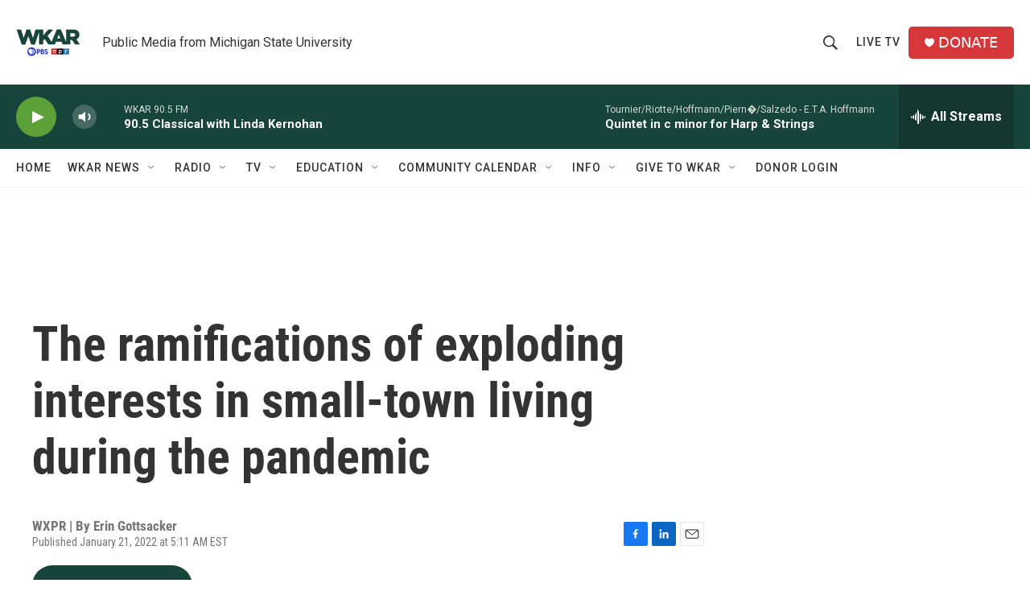

--- FILE ---
content_type: text/html; charset=utf-8
request_url: https://www.google.com/recaptcha/api2/aframe
body_size: 268
content:
<!DOCTYPE HTML><html><head><meta http-equiv="content-type" content="text/html; charset=UTF-8"></head><body><script nonce="1SJuN_nRqHM5uJTObu3zGw">/** Anti-fraud and anti-abuse applications only. See google.com/recaptcha */ try{var clients={'sodar':'https://pagead2.googlesyndication.com/pagead/sodar?'};window.addEventListener("message",function(a){try{if(a.source===window.parent){var b=JSON.parse(a.data);var c=clients[b['id']];if(c){var d=document.createElement('img');d.src=c+b['params']+'&rc='+(localStorage.getItem("rc::a")?sessionStorage.getItem("rc::b"):"");window.document.body.appendChild(d);sessionStorage.setItem("rc::e",parseInt(sessionStorage.getItem("rc::e")||0)+1);localStorage.setItem("rc::h",'1769289078785');}}}catch(b){}});window.parent.postMessage("_grecaptcha_ready", "*");}catch(b){}</script></body></html>